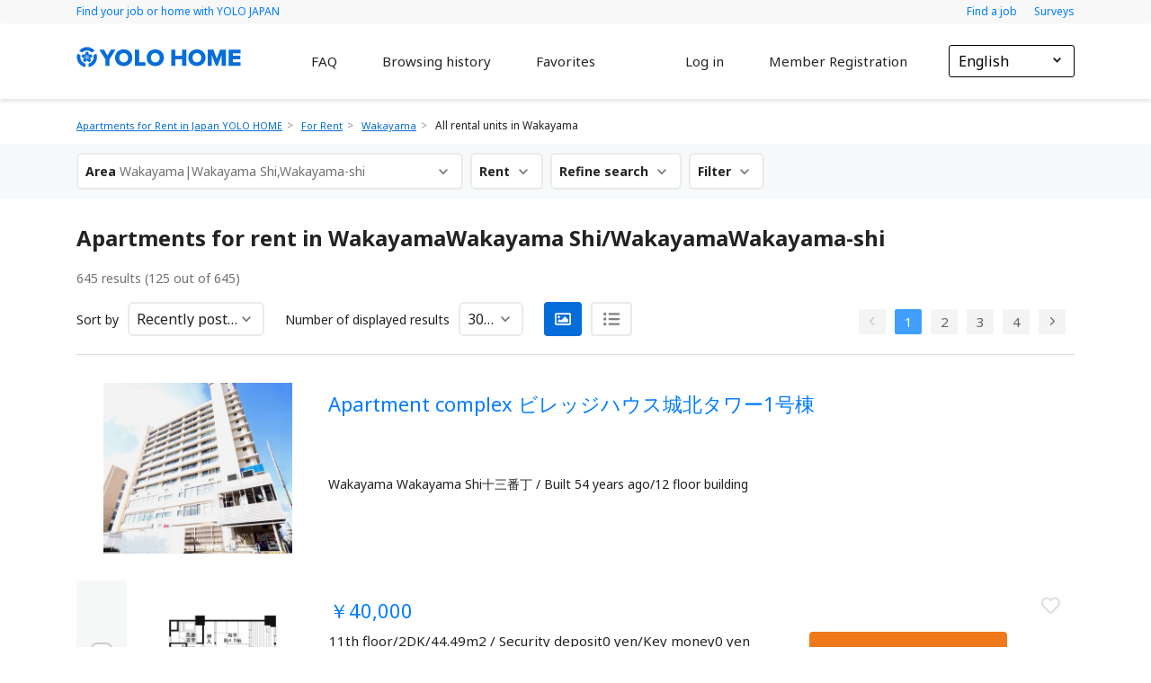

--- FILE ---
content_type: application/javascript; charset=UTF-8
request_url: https://home.yolo-japan.com/_nuxt/fc5e48869beb4308547a.js
body_size: 669
content:
(window.webpackJsonp=window.webpackJsonp||[]).push([[79],{825:function(a){a.exports=JSON.parse('[{"id":"30","code":"30201","area":"和歌山県","area_en":"Wakayama","prefecture":"和歌山県","prefecture_en":"Wakayama","city":"和歌山市","city_en":"Wakayama-shi"},{"id":"30","code":"30202","area":"和歌山県","area_en":"Wakayama","prefecture":"和歌山県","prefecture_en":"Wakayama","city":"海南市","city_en":"Kainan-shi"},{"id":"30","code":"30203","area":"和歌山県","area_en":"Wakayama","prefecture":"和歌山県","prefecture_en":"Wakayama","city":"橋本市","city_en":"Hashimoto-shi"},{"id":"30","code":"30204","area":"和歌山県","area_en":"Wakayama","prefecture":"和歌山県","prefecture_en":"Wakayama","city":"有田市","city_en":"Arida-shi"},{"id":"30","code":"30205","area":"和歌山県","area_en":"Wakayama","prefecture":"和歌山県","prefecture_en":"Wakayama","city":"御坊市","city_en":"Gobo-shi"},{"id":"30","code":"30206","area":"和歌山県","area_en":"Wakayama","prefecture":"和歌山県","prefecture_en":"Wakayama","city":"田辺市","city_en":"Tanabe-shi"},{"id":"30","code":"30207","area":"和歌山県","area_en":"Wakayama","prefecture":"和歌山県","prefecture_en":"Wakayama","city":"新宮市","city_en":"Shingu-shi"},{"id":"30","code":"30208","area":"和歌山県","area_en":"Wakayama","prefecture":"和歌山県","prefecture_en":"Wakayama","city":"紀の川市","city_en":"Kinokawa-shi"},{"id":"30","code":"30209","area":"和歌山県","area_en":"Wakayama","prefecture":"和歌山県","prefecture_en":"Wakayama","city":"岩出市","city_en":"Iwade-shi"},{"id":"30","code":"30304","area":"和歌山県","area_en":"Wakayama","prefecture":"和歌山県","prefecture_en":"Wakayama","city":"海草郡紀美野町","city_en":"Kaiso-gun Kimino-cho"},{"id":"30","code":"30341","area":"和歌山県","area_en":"Wakayama","prefecture":"和歌山県","prefecture_en":"Wakayama","city":"伊都郡かつらぎ町","city_en":"Ito-gun Katsuragi-cho"},{"id":"30","code":"30343","area":"和歌山県","area_en":"Wakayama","prefecture":"和歌山県","prefecture_en":"Wakayama","city":"伊都郡九度山町","city_en":"Ito-gun Kudoyama-cho"},{"id":"30","code":"30344","area":"和歌山県","area_en":"Wakayama","prefecture":"和歌山県","prefecture_en":"Wakayama","city":"伊都郡高野町","city_en":"Ito-gun Koya-cho"},{"id":"30","code":"30361","area":"和歌山県","area_en":"Wakayama","prefecture":"和歌山県","prefecture_en":"Wakayama","city":"有田郡湯浅町","city_en":"Arida-gun Yuasa-cho"},{"id":"30","code":"30362","area":"和歌山県","area_en":"Wakayama","prefecture":"和歌山県","prefecture_en":"Wakayama","city":"有田郡広川町","city_en":"Arida-gun Hirogawa-cho"},{"id":"30","code":"30366","area":"和歌山県","area_en":"Wakayama","prefecture":"和歌山県","prefecture_en":"Wakayama","city":"有田郡有田川町","city_en":"Arida-gun Aridagawa-cho"},{"id":"30","code":"30381","area":"和歌山県","area_en":"Wakayama","prefecture":"和歌山県","prefecture_en":"Wakayama","city":"日高郡美浜町","city_en":"Hidaka-gun Mihama-cho"},{"id":"30","code":"30382","area":"和歌山県","area_en":"Wakayama","prefecture":"和歌山県","prefecture_en":"Wakayama","city":"日高郡日高町","city_en":"Hidaka-gun Hidaka-cho"},{"id":"30","code":"30383","area":"和歌山県","area_en":"Wakayama","prefecture":"和歌山県","prefecture_en":"Wakayama","city":"日高郡由良町","city_en":"Hidaka-gun Yura-cho"},{"id":"30","code":"30390","area":"和歌山県","area_en":"Wakayama","prefecture":"和歌山県","prefecture_en":"Wakayama","city":"日高郡印南町","city_en":"Hidaka-gun Inami-cho"},{"id":"30","code":"30391","area":"和歌山県","area_en":"Wakayama","prefecture":"和歌山県","prefecture_en":"Wakayama","city":"日高郡みなべ町","city_en":"Hidaka-gun Minabe-cho"},{"id":"30","code":"30392","area":"和歌山県","area_en":"Wakayama","prefecture":"和歌山県","prefecture_en":"Wakayama","city":"日高郡日高川町","city_en":"Hidaka-gun Hidakagawa-cho"},{"id":"30","code":"30401","area":"和歌山県","area_en":"Wakayama","prefecture":"和歌山県","prefecture_en":"Wakayama","city":"西牟婁郡白浜町","city_en":"Nishimuro-gun Shirahama-cho"},{"id":"30","code":"30404","area":"和歌山県","area_en":"Wakayama","prefecture":"和歌山県","prefecture_en":"Wakayama","city":"西牟婁郡上富田町","city_en":"Nishimuro-gun Kamitonda-cho"},{"id":"30","code":"30406","area":"和歌山県","area_en":"Wakayama","prefecture":"和歌山県","prefecture_en":"Wakayama","city":"西牟婁郡すさみ町","city_en":"Nishimuro-gun Susami-cho"},{"id":"30","code":"30421","area":"和歌山県","area_en":"Wakayama","prefecture":"和歌山県","prefecture_en":"Wakayama","city":"東牟婁郡那智勝浦町","city_en":"Higashimuro-gun Nachikatsura-cho"},{"id":"30","code":"30422","area":"和歌山県","area_en":"Wakayama","prefecture":"和歌山県","prefecture_en":"Wakayama","city":"東牟婁郡太地町","city_en":"Higashimuro-gun Taiji-cho"},{"id":"30","code":"30424","area":"和歌山県","area_en":"Wakayama","prefecture":"和歌山県","prefecture_en":"Wakayama","city":"東牟婁郡古座川町","city_en":"Higashimuro-gun Kozagawa-cho"},{"id":"30","code":"30427","area":"和歌山県","area_en":"Wakayama","prefecture":"和歌山県","prefecture_en":"Wakayama","city":"東牟婁郡北山村","city_en":"Higashimuro-gun Kitayama-mura"},{"id":"30","code":"30428","area":"和歌山県","area_en":"Wakayama","prefecture":"和歌山県","prefecture_en":"Wakayama","city":"東牟婁郡串本町","city_en":"Higashimuro-gun Kushimoto-cho"}]')}}]);